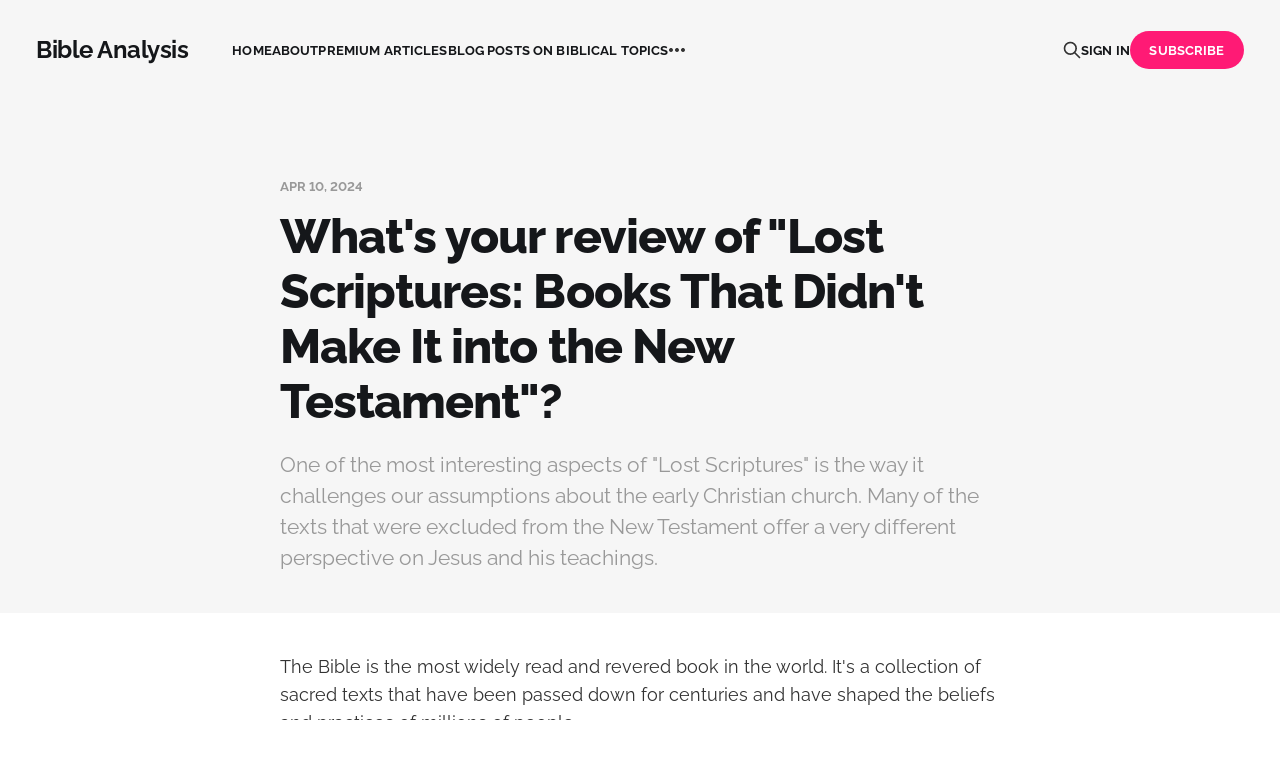

--- FILE ---
content_type: text/html; charset=utf-8
request_url: https://www.bibleanalysis.org/whats-your-review-of-lost-scriptures-books-that-didnt-make-it-into-the-new-testament/
body_size: 6001
content:
<!DOCTYPE html>
<html lang="en">

<head>
    <meta charset="utf-8">
    <meta name="viewport" content="width=device-width, initial-scale=1">
    <title>What&#x27;s your review of &quot;Lost Scriptures: Books That Didn&#x27;t Make It into the New Testament&quot;?</title>
    <link rel="stylesheet" href="https://www.bibleanalysis.org/assets/built/screen.css?v=c3d3695b09">

    <meta name="description" content="Ehrman does an excellent job of contextualizing each text and explaining why it was excluded from the New Testament.">
    <link rel="icon" href="https://www.bibleanalysis.org/content/images/size/w256h256/2025/04/Made-with-FlexClip-AI-2025-03-29T132930-1.png" type="image/png">
    <link rel="canonical" href="https://www.bibleanalysis.org/whats-your-review-of-lost-scriptures-books-that-didnt-make-it-into-the-new-testament/">
    <meta name="referrer" content="no-referrer-when-downgrade">
    
    <meta property="og:site_name" content="Bible Analysis">
    <meta property="og:type" content="article">
    <meta property="og:title" content="What&#x27;s your review of &quot;Lost Scriptures: Books That Didn&#x27;t Make It into the New Testament&quot;?">
    <meta property="og:description" content="One of the most interesting aspects of &quot;Lost Scriptures&quot; is the way it challenges our assumptions about the early Christian church. Many of the texts that were excluded from the New Testament offer a very different perspective on Jesus and his teachings.">
    <meta property="og:url" content="https://www.bibleanalysis.org/whats-your-review-of-lost-scriptures-books-that-didnt-make-it-into-the-new-testament/">
    <meta property="og:image" content="https://www.bibleanalysis.org/content/images/2025/04/Made-with-FlexClip-AI-2025-03-29T132930.png">
    <meta property="article:published_time" content="2024-04-10T05:10:04.000Z">
    <meta property="article:modified_time" content="2024-04-10T05:10:04.000Z">
    <meta property="article:tag" content="What&amp;#x27;s your review of &amp;quot;Lost Scriptures: Books That Didn&amp;#x27;t Make It into the New Testament&amp;quot;?">
    <meta property="article:tag" content="Questions And Answers About The Bible">
    
    <meta name="twitter:card" content="summary_large_image">
    <meta name="twitter:title" content="What&#x27;s your review of &quot;Lost Scriptures: Books That Didn&#x27;t Make It into the New Testament&quot;?">
    <meta name="twitter:description" content="One of the most interesting aspects of &quot;Lost Scriptures&quot; is the way it challenges our assumptions about the early Christian church. Many of the texts that were excluded from the New Testament offer a very different perspective on Jesus and his teachings.">
    <meta name="twitter:url" content="https://www.bibleanalysis.org/whats-your-review-of-lost-scriptures-books-that-didnt-make-it-into-the-new-testament/">
    <meta name="twitter:image" content="https://www.bibleanalysis.org/content/images/2025/04/Made-with-FlexClip-AI-2025-03-29T132930.png">
    <meta name="twitter:label1" content="Written by">
    <meta name="twitter:data1" content="Anurag ">
    <meta name="twitter:label2" content="Filed under">
    <meta name="twitter:data2" content="What&#x27;s your review of &quot;Lost Scriptures: Books That Didn&#x27;t Make It into the New Testament&quot;?, Questions And Answers About The Bible">
    <meta property="og:image:width" content="1024">
    <meta property="og:image:height" content="1024">
    
    <script type="application/ld+json">
{
    "@context": "https://schema.org",
    "@type": "Article",
    "publisher": {
        "@type": "Organization",
        "name": "Bible Analysis",
        "url": "https://www.bibleanalysis.org/",
        "logo": {
            "@type": "ImageObject",
            "url": "https://www.bibleanalysis.org/content/images/size/w256h256/2025/04/Made-with-FlexClip-AI-2025-03-29T132930-1.png",
            "width": 60,
            "height": 60
        }
    },
    "author": {
        "@type": "Person",
        "name": "Anurag ",
        "image": {
            "@type": "ImageObject",
            "url": "https://www.gravatar.com/avatar/080a5eb3ba96b88bd2c6864ca31e2fae?s=250&r=x&d=mp",
            "width": 250,
            "height": 250
        },
        "url": "https://www.bibleanalysis.org/author/anurag/",
        "sameAs": []
    },
    "headline": "What&#x27;s your review of &quot;Lost Scriptures: Books That Didn&#x27;t Make It into the New Testament&quot;?",
    "url": "https://www.bibleanalysis.org/whats-your-review-of-lost-scriptures-books-that-didnt-make-it-into-the-new-testament/",
    "datePublished": "2024-04-10T05:10:04.000Z",
    "dateModified": "2024-04-10T05:10:04.000Z",
    "keywords": "What's your review of \"Lost Scriptures: Books That Didn't Make It into the New Testament\"?, Questions And Answers About The Bible",
    "description": "One of the most interesting aspects of &quot;Lost Scriptures&quot; is the way it challenges our assumptions about the early Christian church. Many of the texts that were excluded from the New Testament offer a very different perspective on Jesus and his teachings. ",
    "mainEntityOfPage": "https://www.bibleanalysis.org/whats-your-review-of-lost-scriptures-books-that-didnt-make-it-into-the-new-testament/"
}
    </script>

    <meta name="generator" content="Ghost 6.13">
    <link rel="alternate" type="application/rss+xml" title="Bible Analysis" href="https://www.bibleanalysis.org/rss/">
    <script defer src="https://cdn.jsdelivr.net/ghost/portal@~2.56/umd/portal.min.js" data-i18n="true" data-ghost="https://www.bibleanalysis.org/" data-key="b7ed0a358fe4a2ee04902b95bf" data-api="https://bible-analysis.ghost.io/ghost/api/content/" data-locale="en" crossorigin="anonymous"></script><style id="gh-members-styles">.gh-post-upgrade-cta-content,
.gh-post-upgrade-cta {
    display: flex;
    flex-direction: column;
    align-items: center;
    font-family: -apple-system, BlinkMacSystemFont, 'Segoe UI', Roboto, Oxygen, Ubuntu, Cantarell, 'Open Sans', 'Helvetica Neue', sans-serif;
    text-align: center;
    width: 100%;
    color: #ffffff;
    font-size: 16px;
}

.gh-post-upgrade-cta-content {
    border-radius: 8px;
    padding: 40px 4vw;
}

.gh-post-upgrade-cta h2 {
    color: #ffffff;
    font-size: 28px;
    letter-spacing: -0.2px;
    margin: 0;
    padding: 0;
}

.gh-post-upgrade-cta p {
    margin: 20px 0 0;
    padding: 0;
}

.gh-post-upgrade-cta small {
    font-size: 16px;
    letter-spacing: -0.2px;
}

.gh-post-upgrade-cta a {
    color: #ffffff;
    cursor: pointer;
    font-weight: 500;
    box-shadow: none;
    text-decoration: underline;
}

.gh-post-upgrade-cta a:hover {
    color: #ffffff;
    opacity: 0.8;
    box-shadow: none;
    text-decoration: underline;
}

.gh-post-upgrade-cta a.gh-btn {
    display: block;
    background: #ffffff;
    text-decoration: none;
    margin: 28px 0 0;
    padding: 8px 18px;
    border-radius: 4px;
    font-size: 16px;
    font-weight: 600;
}

.gh-post-upgrade-cta a.gh-btn:hover {
    opacity: 0.92;
}</style><script async src="https://js.stripe.com/v3/"></script>
    <script defer src="https://cdn.jsdelivr.net/ghost/sodo-search@~1.8/umd/sodo-search.min.js" data-key="b7ed0a358fe4a2ee04902b95bf" data-styles="https://cdn.jsdelivr.net/ghost/sodo-search@~1.8/umd/main.css" data-sodo-search="https://bible-analysis.ghost.io/" data-locale="en" crossorigin="anonymous"></script>
    
    <link href="https://www.bibleanalysis.org/webmentions/receive/" rel="webmention">
    <script defer src="/public/cards.min.js?v=c3d3695b09"></script>
    <link rel="stylesheet" type="text/css" href="/public/cards.min.css?v=c3d3695b09">
    <script defer src="/public/member-attribution.min.js?v=c3d3695b09"></script>
    <script defer src="/public/ghost-stats.min.js?v=c3d3695b09" data-stringify-payload="false" data-datasource="analytics_events" data-storage="localStorage" data-host="https://www.bibleanalysis.org/.ghost/analytics/api/v1/page_hit"  tb_site_uuid="8bb462d4-bef3-4a82-a9e5-ce906782be5f" tb_post_uuid="baf96395-e335-4371-b727-7fb4a5d19cf7" tb_post_type="post" tb_member_uuid="undefined" tb_member_status="undefined"></script><style>:root {--ghost-accent-color: #ff1a75;}</style>
    



<!-- Google tag (gtag.js) -->
<script async src="https://www.googletagmanager.com/gtag/js?id=G-DDZJC8KHS1"></script>
<script>
  window.dataLayer = window.dataLayer || [];
  function gtag(){dataLayer.push(arguments);}
  gtag('js', new Date());

  gtag('config', 'G-DDZJC8KHS1');
</script>

 <meta name="viewport" content="width=device-width, initial-scale=1">



<meta name="p:domain_verify" content="9c744f09bcd3acb90dc906800e62c353"/>


<meta name="fo-verify" content="e89fa3d5-f36a-466a-b9b2-9aef7f12e8c1" />


<script type="text/javascript">
    (function(c,l,a,r,i,t,y){
        c[a]=c[a]||function(){(c[a].q=c[a].q||[]).push(arguments)};
        t=l.createElement(r);t.async=1;t.src="https://www.clarity.ms/tag/"+i;
        y=l.getElementsByTagName(r)[0];y.parentNode.insertBefore(t,y);
    })(window, document, "clarity", "script", "nm544sysxv");
</script>



<!-- Google tag (gtag.js) -->
<script async src="https://www.googletagmanager.com/gtag/js?id=G-3J76YKCEPE"></script>
<script>
  window.dataLayer = window.dataLayer || [];
  function gtag(){dataLayer.push(arguments);}
  gtag('js', new Date());

  gtag('config', 'G-3J76YKCEPE');
</script>


<meta name="google-adsense-account" content="ca-pub-4003281578376843">



<style>
.author-profile {
  margin-top: 1.5rem;
  padding: 1rem;
  border-top: 1px solid #ddd;
  font-size: 0.95rem;
  color: #444;
}
.author-profile h3 {
  margin-bottom: 0.5rem;
  font-size: 1.2rem;
}
.author-profile a {
  color: #0066cc;
  text-decoration: none;
}
</style>
</head>

<body class="post-template tag-whats-your-review-of-lost-scriptures-books-that-didnt-make-it-into-the-new-testament tag-question-and-answers is-head-left-logo">
<div class="gh-site">

    <header id="gh-head" class="gh-head gh-outer">
        <div class="gh-head-inner">
            <div class="gh-head-brand">
                <div class="gh-head-brand-wrapper">
                    <a class="gh-head-logo" href="https://www.bibleanalysis.org">
                            Bible Analysis
                    </a>
                </div>
                <button class="gh-search gh-icon-btn" aria-label="Search this site" data-ghost-search><svg xmlns="http://www.w3.org/2000/svg" fill="none" viewBox="0 0 24 24" stroke="currentColor" stroke-width="2" width="20" height="20"><path stroke-linecap="round" stroke-linejoin="round" d="M21 21l-6-6m2-5a7 7 0 11-14 0 7 7 0 0114 0z"></path></svg></button>
                <button class="gh-burger"></button>
            </div>

            <nav class="gh-head-menu">
                <ul class="nav">
    <li class="nav-home"><a href="https://www.bibleanalysis.org/">Home</a></li>
    <li class="nav-about"><a href="https://www.bibleanalysis.org/about/">About</a></li>
    <li class="nav-premium-articles"><a href="https://www.bibleanalysis.org/tag/premium-articles/">Premium Articles</a></li>
    <li class="nav-blog-posts-on-biblical-topics"><a href="https://www.bibleanalysis.org/tag/blog-posts-on-biblical-topics/">Blog Posts on Biblical Topics</a></li>
    <li class="nav-amazon-associates-program-affiliate-disclaimer"><a href="https://www.bibleanalysis.org/amazon-associates-program-affiliate-disclaimer/">Amazon Associates Program Affiliate Disclaimer</a></li>
    <li class="nav-questions-and-answers"><a href="https://www.bibleanalysis.org/tag/question-and-answers/">Questions and Answers</a></li>
    <li class="nav-contact-us"><a href="https://www.bibleanalysis.org/contact-us/">Contact Us</a></li>
    <li class="nav-privacy-policy"><a href="https://www.bibleanalysis.org/privacy-policy/">Privacy Policy</a></li>
</ul>

            </nav>

            <div class="gh-head-actions">
                    <button class="gh-search gh-icon-btn" aria-label="Search this site" data-ghost-search><svg xmlns="http://www.w3.org/2000/svg" fill="none" viewBox="0 0 24 24" stroke="currentColor" stroke-width="2" width="20" height="20"><path stroke-linecap="round" stroke-linejoin="round" d="M21 21l-6-6m2-5a7 7 0 11-14 0 7 7 0 0114 0z"></path></svg></button>
                    <div class="gh-head-members">
                                <a class="gh-head-link" href="#/portal/signin" data-portal="signin">Sign in</a>
                                <a class="gh-head-btn gh-btn gh-primary-btn" href="#/portal/signup" data-portal="signup">Subscribe</a>
                    </div>
            </div>
        </div>
    </header>

    

<main id="gh-main" class="gh-main">
    <article class="gh-article post tag-whats-your-review-of-lost-scriptures-books-that-didnt-make-it-into-the-new-testament tag-question-and-answers no-image">
        <header class="gh-article-header gh-canvas">
    <div class="gh-article-meta">
        <time class="gh-article-date" datetime="2024-04-10">Apr 10, 2024</time>
    </div>

    <h1 class="gh-article-title">What&#x27;s your review of &quot;Lost Scriptures: Books That Didn&#x27;t Make It into the New Testament&quot;?</h1>

        <p class="gh-article-excerpt">One of the most interesting aspects of &quot;Lost Scriptures&quot; is the way it challenges our assumptions about the early Christian church. Many of the texts that were excluded from the New Testament offer a very different perspective on Jesus and his teachings. </p>
</header>


<section class="gh-content gh-canvas">
    <p>The Bible is the most widely read and revered book in the world. It's a collection of sacred texts that have been passed down for centuries and have shaped the beliefs and practices of millions of people. </p><p>However, there are numerous texts that didn't make it into the final version of the New Testament. The book "Lost Scriptures: Books That Didn't Make It into the New Testament" by Bart D. Ehrman explores some of these texts and offers readers a glimpse into the early Christian church and the many voices that contributed to its formation.</p><h3 id="summary">Summary</h3><p>"Lost Scriptures" covers a wide range of texts, including gospels, apocalypses, and letters, and offers readers a glimpse into the diverse beliefs and practices of early Christians. </p><p>Ehrman does an excellent job of contextualizing each text and explaining why it was excluded from the New Testament. He also provides readers with a clear understanding of the historical and cultural context in which these texts were written.</p><p>One of the most interesting aspects of "Lost Scriptures" is the way it challenges our assumptions about the early Christian church. Many of the texts that were excluded from the New Testament offer a very different perspective on Jesus and his teachings. </p><p>For example, the Gospel of Thomas presents Jesus as a wisdom teacher who offers his disciples esoteric knowledge that will lead to salvation. The Gospel of Mary Magdalene portrays Mary as a prominent disciple who is privy to secret teachings from Jesus.</p><p>Another intriguing aspect of "Lost Scriptures" is the way it highlights the diversity of early Christian beliefs and practices. The texts that were excluded from the New Testament come from a wide range of Christian communities, and they reflect the many different ways that Jesus and his teachings were understood. </p><p>For example, the Gospel of Peter presents a very different account of the crucifixion than the canonical gospels. Similarly, the Apocalypse of Peter offers a vivid description of the afterlife that differs significantly from the ideas presented in the Book of Revelation.</p><h3 id="review">Review</h3><p>Ehrman's writing is clear and engaging, and he does an excellent job of contextualizing each text and explaining why it was excluded from the New Testament. The book is well-organized, with each chapter focusing on a different text and providing readers with a clear understanding of its historical and cultural context.</p><p>One potential criticism of "Lost Scriptures" is that it may be too academic for some readers. Ehrman is a respected scholar of early Christianity, and his writing can be quite technical at times. However, I think that most readers will find the book accessible, especially if they have an interest in early Christian history and theology.</p><p>Another potential criticism of "Lost Scriptures" is that it may challenge some readers' preconceived notions about the early Christian church. As I mentioned earlier, many of the texts that were excluded from the New Testament offer a very different perspective on Jesus and his teachings. </p><p>Some readers may find these ideas challenging or even heretical. However, I think that this is one of the strengths of the book. It encourages readers to think critically about the early Christian church and to consider the many different ways that Jesus and his teachings were understood.</p><h3 id="conclusion">Conclusion</h3><p>If you have an interest in early Christian history and theology, I would highly recommend this book.</p>
</section>


<footer class="gh-article-footer gh-canvas">
    <nav class="gh-navigation">
        <div class="gh-navigation-previous">
                <a class="gh-navigation-link u-hover reverse" href="/what-is-the-difference-if-any-between-saying-go-to-hell-and-go-to-hades-in-the-bible/">
                    <span class="u-hover-arrow"><svg xmlns="http://www.w3.org/2000/svg" viewBox="0 0 32 32" fill="currentColor">
    <path d="M20.547 22.107L14.44 16l6.107-6.12L18.667 8l-8 8 8 8 1.88-1.893z"></path>
</svg>
</span>
                    <span class="u-hover-arrow"><svg xmlns="http://www.w3.org/2000/svg" viewBox="0 0 32 32" fill="currentColor">
    <path d="M20.547 22.107L14.44 16l6.107-6.12L18.667 8l-8 8 8 8 1.88-1.893z"></path>
</svg>
</span>
                    Previous<span class="gh-navigation-hide">&nbsp;issue</span>
                </a>
        </div>

        <a class="gh-navigation-middle" href="/page/2"><span>Browse</span> all issues</a>

        <div class="gh-navigation-next">
                <a class="gh-navigation-link u-hover" href="/how-should-pagans-be-treated-according-to-the-bible/">
                    Next<span class="gh-navigation-hide">&nbsp;issue</span>
                    <span class="u-hover-arrow"><svg xmlns="http://www.w3.org/2000/svg" viewBox="0 0 32 32" fill="currentColor">
    <path d="M11.453 22.107L17.56 16l-6.107-6.12L13.333 8l8 8-8 8-1.88-1.893z"></path>
</svg></span>
                    <span class="u-hover-arrow"><svg xmlns="http://www.w3.org/2000/svg" viewBox="0 0 32 32" fill="currentColor">
    <path d="M11.453 22.107L17.56 16l-6.107-6.12L13.333 8l8 8-8 8-1.88-1.893z"></path>
</svg></span>
                </a>
        </div>
    </nav>
</footer>    </article>
</main>



        <div class="gh-subscribe-wrapper gh-canvas">
            <section class="gh-subscribe">
                <h3 class="gh-subscribe-title">Subscribe to Bible Analysis</h3>

                <div class="gh-subscribe-description">Sign up now to get access to the library of members-only issues.</div>

                <a class="gh-subscribe-input u-hover" href="#/portal/signup" data-portal="signup">
                    Jamie Larson
                    <div class="gh-subscribe-input-btn">
                        <div class="u-hover-inner">
                            Subscribe
                            <span class="u-hover-arrow"><svg xmlns="http://www.w3.org/2000/svg" viewBox="0 0 32 32" fill="currentColor">
    <path d="M11.453 22.107L17.56 16l-6.107-6.12L13.333 8l8 8-8 8-1.88-1.893z"></path>
</svg></span>
                            <span class="u-hover-arrow"><svg xmlns="http://www.w3.org/2000/svg" viewBox="0 0 32 32" fill="currentColor">
    <path d="M11.453 22.107L17.56 16l-6.107-6.12L13.333 8l8 8-8 8-1.88-1.893z"></path>
</svg></span>
                        </div>
                    </div>
                </a>
            </section>
        </div>

    <footer class="gh-foot gh-outer">
        <div class="gh-foot-inner gh-inner">
            <div class="gh-copyright">
                Bible Analysis © 2026
            </div>
                <nav class="gh-foot-menu">
                    <ul class="nav">
    <li class="nav-sign-up"><a href="#/portal/">Sign up</a></li>
</ul>

                </nav>
            <div class="gh-powered-by">
                <a href="https://ghost.org/" target="_blank" rel="noopener">Powered by Ghost</a>
            </div>
        </div>
    </footer>

</div>

    <div class="pswp" tabindex="-1" role="dialog" aria-hidden="true">
    <div class="pswp__bg"></div>

    <div class="pswp__scroll-wrap">
        <div class="pswp__container">
            <div class="pswp__item"></div>
            <div class="pswp__item"></div>
            <div class="pswp__item"></div>
        </div>

        <div class="pswp__ui pswp__ui--hidden">
            <div class="pswp__top-bar">
                <div class="pswp__counter"></div>

                <button class="pswp__button pswp__button--close" title="Close (Esc)"></button>
                <button class="pswp__button pswp__button--share" title="Share"></button>
                <button class="pswp__button pswp__button--fs" title="Toggle fullscreen"></button>
                <button class="pswp__button pswp__button--zoom" title="Zoom in/out"></button>

                <div class="pswp__preloader">
                    <div class="pswp__preloader__icn">
                        <div class="pswp__preloader__cut">
                            <div class="pswp__preloader__donut"></div>
                        </div>
                    </div>
                </div>
            </div>

            <div class="pswp__share-modal pswp__share-modal--hidden pswp__single-tap">
                <div class="pswp__share-tooltip"></div>
            </div>

            <button class="pswp__button pswp__button--arrow--left" title="Previous (arrow left)"></button>
            <button class="pswp__button pswp__button--arrow--right" title="Next (arrow right)"></button>

            <div class="pswp__caption">
                <div class="pswp__caption__center"></div>
            </div>
        </div>
    </div>
</div>
<script src="https://www.bibleanalysis.org/assets/built/main.min.js?v=c3d3695b09"></script>

<script>
document.addEventListener("DOMContentLoaded", function() {
  // Select main content areas (homepage cards and post pages)
  const articles = document.querySelectorAll(".gh-article, .gh-card");

  articles.forEach(article => {
    const bioBlock = document.createElement("section");
    bioBlock.className = "author-profile";
    bioBlock.innerHTML = `
      <h3>Anurag Rao</h3>
      <p>
        Anurag Rao is a dedicated biblical student and writer who founded 
        <a href="https://BibleAnalysis.org" target="_blank" rel="noopener">BibleAnalysis.org</a> 
        to explore the deeper historical and literary questions of the scriptures. 
        He combines rigorous research with a clear, objective approach to help readers 
        understand the Bible’s composition and cultural impact.
      </p>
    `;
    article.appendChild(bioBlock);
  });
});
</script>

</body>

</html>